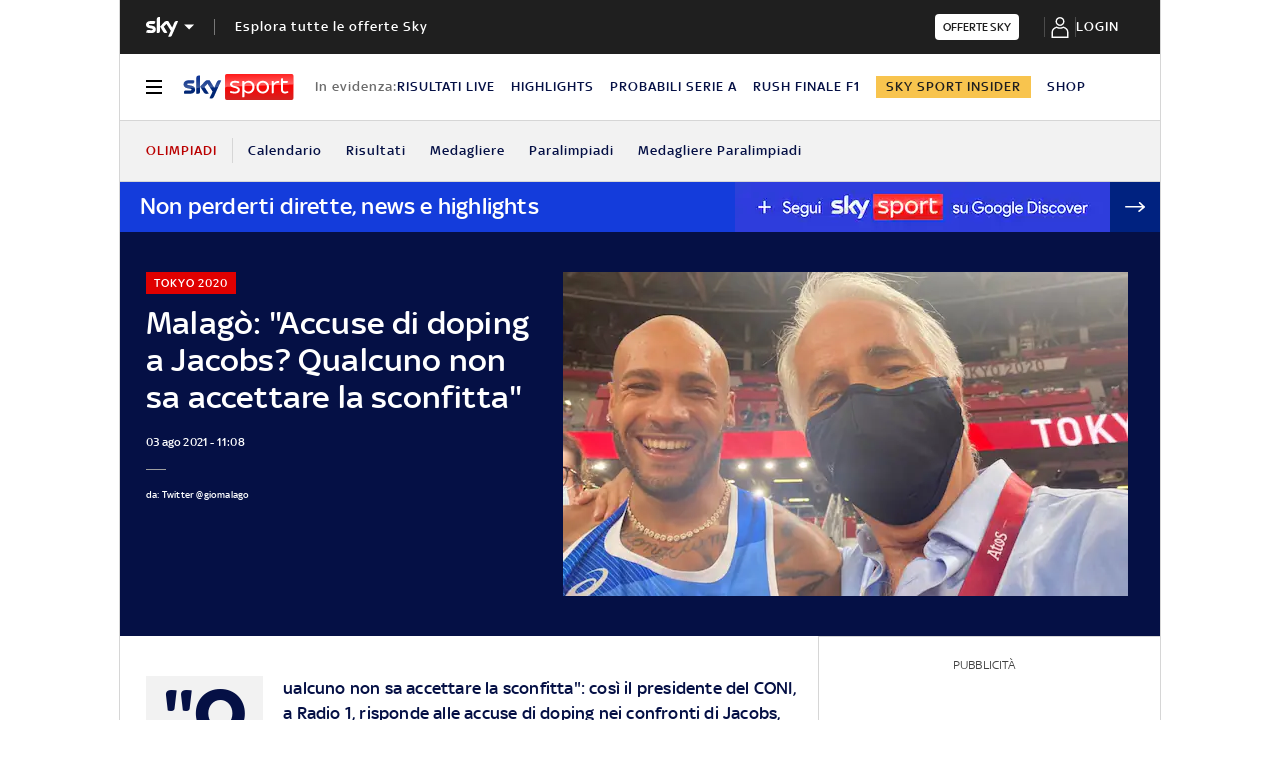

--- FILE ---
content_type: application/x-javascript;charset=utf-8
request_url: https://smetrics.sky.it/id?d_visid_ver=5.5.0&d_fieldgroup=A&mcorgid=1A124673527853290A490D45%40AdobeOrg&mid=55048929866787714569153458664322721931&ts=1765008984072
body_size: -37
content:
{"mid":"55048929866787714569153458664322721931"}